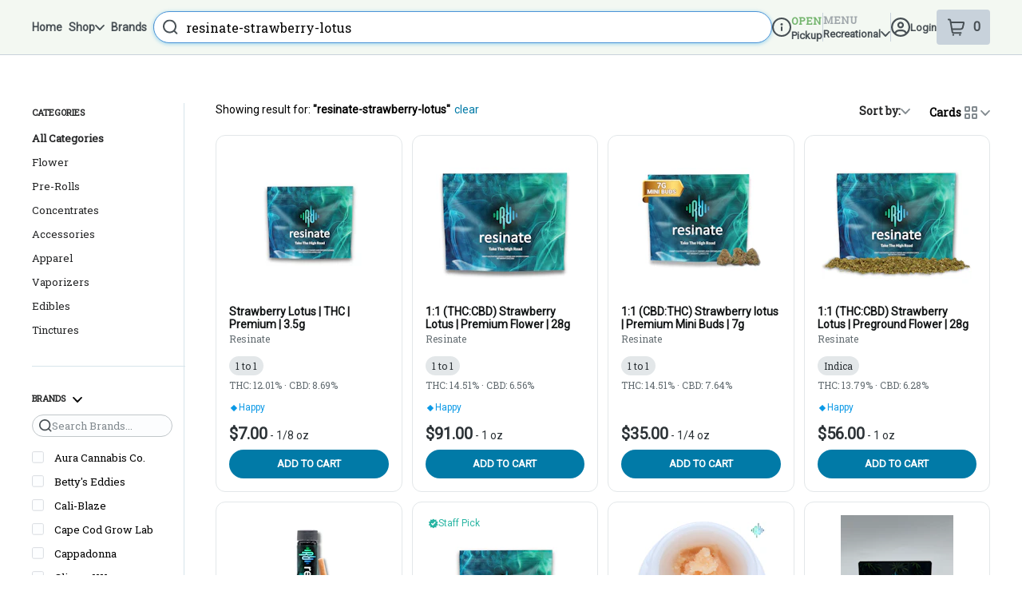

--- FILE ---
content_type: text/html; charset=utf-8
request_url: https://extensions.deeproots.dutchie.partners/customer_themes.js
body_size: -8
content:
<!doctype html><html><head><title>Theme Viewer</title><meta charset="UTF-8"><meta name="viewport" content="width=device-width, initial-scale=1.0"><script defer src="https://extensions.deeproots.dutchie.partners/static/js/4316.35863939.js"></script><script defer src="https://extensions.deeproots.dutchie.partners/static/js/index.b36a6e99.js"></script></head><body><div id="root"></div></body></html>

--- FILE ---
content_type: application/javascript
request_url: https://extensions.deeproots.dutchie.partners/static/js/async/__federation_expose_themes__resinate_worcester.00547898.js
body_size: 1472
content:
/*! For license information please see __federation_expose_themes__resinate_worcester.00547898.js.LICENSE.txt */
"use strict";(self.chunk_ecommerce_themes=self.chunk_ecommerce_themes||[]).push([["9593"],{27418:function(e){var r=Object.getOwnPropertySymbols,t=Object.prototype.hasOwnProperty,n=Object.prototype.propertyIsEnumerable;e.exports=!function(){try{if(!Object.assign)return!1;var e=new String("abc");if(e[5]="de","5"===Object.getOwnPropertyNames(e)[0])return!1;for(var r={},t=0;t<10;t++)r["_"+String.fromCharCode(t)]=t;var n=Object.getOwnPropertyNames(r).map(function(e){return r[e]});if("0123456789"!==n.join(""))return!1;var o={};if("abcdefghijklmnopqrst".split("").forEach(function(e){o[e]=e}),"abcdefghijklmnopqrst"!==Object.keys(Object.assign({},o)).join(""))return!1;return!0}catch(e){return!1}}()?function(e,o){for(var a,i,u=function(e){if(null==e)throw TypeError("Object.assign cannot be called with null or undefined");return Object(e)}(e),c=1;c<arguments.length;c++){for(var l in a=Object(arguments[c]))t.call(a,l)&&(u[l]=a[l]);if(r){i=r(a);for(var f=0;f<i.length;f++)n.call(a,i[f])&&(u[i[f]]=a[i[f]])}}return u}:Object.assign},75251:function(e,r,t){t(27418);var n=t(42519),o=60103;if(r.Fragment=60107,"function"==typeof Symbol&&Symbol.for){var a=Symbol.for;o=a("react.element"),r.Fragment=a("react.fragment")}var i=n.__SECRET_INTERNALS_DO_NOT_USE_OR_YOU_WILL_BE_FIRED.ReactCurrentOwner,u=Object.prototype.hasOwnProperty,c={key:!0,ref:!0,__self:!0,__source:!0};function l(e,r,t){var n,a={},l=null,f=null;for(n in void 0!==t&&(l=""+t),void 0!==r.key&&(l=""+r.key),void 0!==r.ref&&(f=r.ref),r)u.call(r,n)&&!c.hasOwnProperty(n)&&(a[n]=r[n]);if(e&&e.defaultProps)for(n in r=e.defaultProps)void 0===a[n]&&(a[n]=r[n]);return{$$typeof:o,type:e,key:l,ref:f,props:a,_owner:i.current}}r.jsx=l,r.jsxs=l},85893:function(e,r,t){e.exports=t(75251)},76306:function(e,r,t){t.r(r),t.d(r,{default:()=>o});var n=t(37351);let o={StoreFrontHeader:(0,n.jM)(()=>Promise.all([t.e("3084"),t.e("9872"),t.e("872")]).then(t.bind(t,10428))),StoreFrontFooter:(0,n.jM)(()=>Promise.all([t.e("3084"),t.e("9872"),t.e("6080")]).then(t.bind(t,284)))}},37351:function(e,r,t){t.d(r,{jM:()=>l,EU:()=>a,cq:()=>c,uD:()=>u});var n=t(85893),o=t(2227);let a="0.18.1",i=(0,o.createContext)(void 0),u=()=>{let e=(0,o.useContext)(i);if(void 0===e)throw Error("useDataBridge must be used within a DataBridgeProvider");return e},c=(e,r)=>{let[t,n]=(0,o.useState)(null);return(0,o.useEffect)(()=>{e(r).then(n)},[e,r]),{data:t,isLoading:null===t}};function l(e,r={}){let{fallback:t,onError:u}=r,c=(0,o.lazy)(async()=>{try{let r=await e();return{default:(e=>{function r({data:r}){return(0,n.jsx)(i.Provider,{value:r,children:(0,n.jsx)(e,{})})}return r.DataBridgeVersion=a,r})(r.default)}}catch(e){throw u?.(e),e}});function f(e){return(0,n.jsx)(o.Suspense,{fallback:t||null,children:(0,n.jsx)(c,{...e})})}return f.DataBridgeVersion=a,f}}}]);